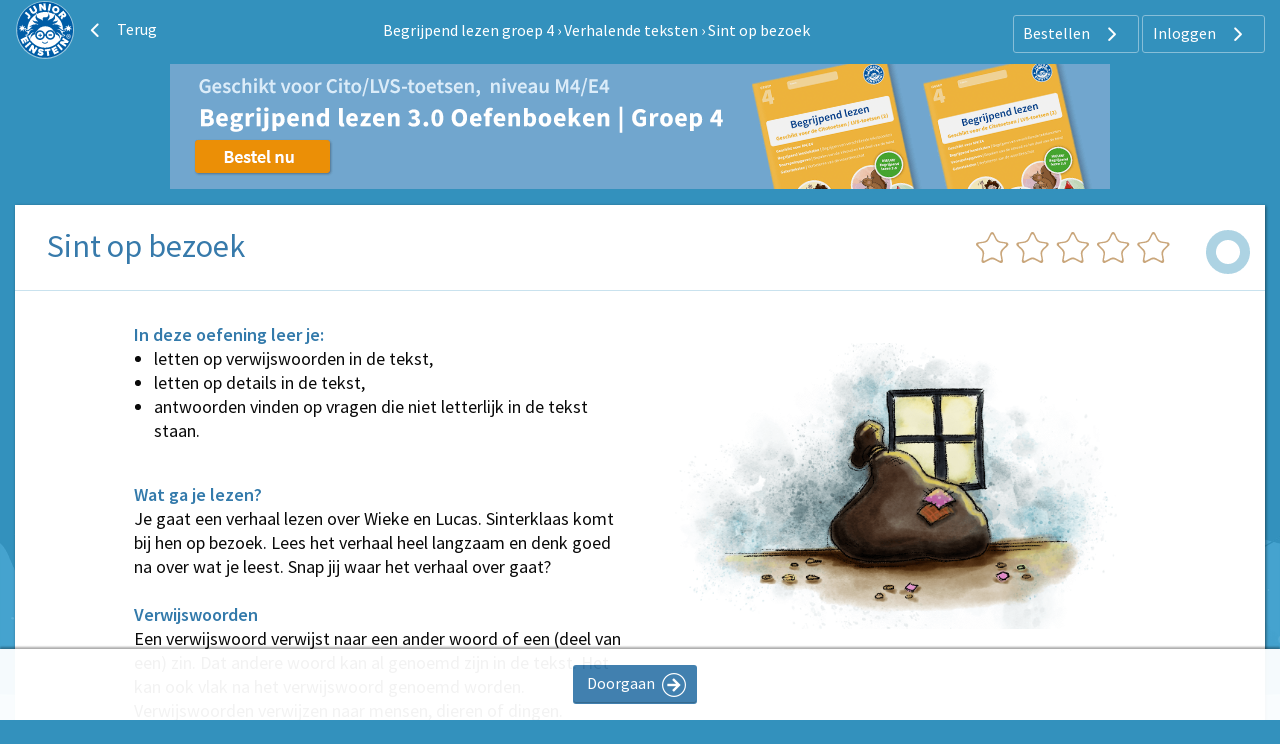

--- FILE ---
content_type: text/html; charset=UTF-8
request_url: https://www.begrijpend-lezen-oefenen.nl/begrijpend-lezen-groep-4/verhalende-teksten/sint-op-bezoek
body_size: 5801
content:
<!DOCTYPE html>
<html lang="nl-NL">
<head>
    



            <meta charset="UTF-8"/>
<meta name="viewport" content="width=device-width, initial-scale=1">
    
    <title>Begrijpend lezen groep 4 | Verhalende teksten | Sint op bezoek | Junior Einstein</title>



    <meta name="description" content="sint,sinterklaas,gedicht,groep 4,junior einstein,begrijpend lezen">
    <meta name="keywords" content="sint,sinterklaas,pakjesavond,5 december,feestdag,junioreinstein,groep 4,begrijpend lezen">
<meta name="generator" content="Junior Einstein BV">

                    <link href="/template/css/app.css?1700" rel="stylesheet"/>
        <link type="text/css" rel="stylesheet" href="/template/css/app_header.css?1700"/>

        <script>(function (w, d, u) {
                w.readyQ = [];
                w.bindReadyQ = [];

                function p(x, y) {
                    if (x == "ready") {
                        w.bindReadyQ.push(y);
                    } else {
                        w.readyQ.push(x);
                    }
                }

                var a = {ready: p, bind: p};
                w.$ = w.jQuery = function (f) {
                    if (f === d || f === u) {
                        return a
                    } else {
                        p(f)
                    }
                }
            })(window, document)</script>

    

                    
    <link rel="apple-touch-icon" sizes="180x180"
      href="/template/images/labels/nl_junioreinstein/icons/apple-touch-icon.png?1700">
<link rel="icon" type="image/png" sizes="32x32"
      href="/template/images/labels/nl_junioreinstein/icons/favicon-32x32.png?1700">
<link rel="icon" type="image/png" sizes="16x16"
      href="/template/images/labels/nl_junioreinstein/icons/favicon-16x16.png?1700">
<link rel="manifest" href="/template/images/labels/nl_junioreinstein/icons/site.webmanifest?1700">
<link rel="mask-icon" href="/template/images/labels/nl_junioreinstein/icons/safari-pinned-tab.svg?1700"
      color="#5bbad5">
<meta name="msapplication-TileColor" content="#da532c">
<meta name="theme-color" content="#ffffff">
    

    <style>


        @media (min-width: 1024px) and (max-width: 2200px) {
            #app-body {
                background: #3391bd url(/template/images/backgrounds/nl_junioreinstein/medium/bg-winter.png) no-repeat center bottom;
                background-attachment: fixed;
                background-size: 100%;
            }
        }

        @media (min-width: 2201px) {
            #app-body {
                background: #3391bd url(/template/images/backgrounds/nl_junioreinstein/large/bg-winter.png) no-repeat center bottom;
                background-attachment: fixed;
                background-size: 100%;
            }
        }
    </style>

            <link rel="canonical" href="https://www.begrijpend-lezen-oefenen.nl/begrijpend-lezen-groep-4/verhalende-teksten/sint-op-bezoek">
    
</head>


<body id="app-body" class="nl_junioreinstein">
<div id="audio_wrapper" style="display:none;">
    <audio id="nexus_audio_player" controls="controls">
    </audio>
</div>
















            <div id="app-header-wrapper" class="grid-container ">

        <div class="grid-x align-middle">
        <div class="shrink cell">

                                                <a href="https://www.junioreinstein.nl"><img
                                src="/template/images/labels/nl_junioreinstein/logo.svg?1700"
                                class="logo-medium-svg"></a>
                            

        </div>

                    <div class="shrink show-for-large cell">
                <a href="/begrijpend-lezen-groep-4/verhalende-teksten" class="button hollow ghost radius icon" style="margin:0 0.5rem 0 0; border:none;">
                    <i class="JE-icon-arrow-left JE-icon-general default-icon left"></i>
                    Terug                </a>
            </div>
            <div class="auto cell text-center show-for-medium">

                                    <a href="/begrijpend-lezen-groep-4" class="white ">Begrijpend lezen groep 4</a>
                                            <span class="whitetext"> &rsaquo; </span>
                                                        <a href="/begrijpend-lezen-groep-4/verhalende-teksten" class="white ">Verhalende teksten</a>
                                            <span class="whitetext"> &rsaquo; </span>
                                                        <a href="/begrijpend-lezen-groep-4/verhalende-teksten/sint-op-bezoek" class="white ">Sint op bezoek</a>
                                    

            </div>
        
        <div class="medium-shrink auto cell text-right user-menu-container">
                        <a href="#" class="pulldown-user" style="display: none">
        </a>

    

    <div class="hide-for-small-only">
        <div class="pulldown user-menu" id="user-pulldown-content" style="display:none;">
            
                
                    <div class="grid-container full user-menu-item">
    <a href="https://www.junioreinstein.nl/">
        <div class="grid-x">
                        <div class="cell shrink icon-container">
                    <img src="/template/images/icons/home.svg" alt="Home-icon">
            </div>
                        <div class="cell auto item-title-container" style="text-align: left;">
                Home
            </div>
                            <div class="cell shrink item-arrow-container">
                    <i class="JE-icon-arrow JE-icon-general" style="color:#377aab;"></i>
                </div>

            

        </div>
    </a>
</div>







                                
            
                                
                    <div class="grid-container full user-menu-group">

    <a href="https://www.junioreinstein.nl/online/home">
        <div class="grid-x">
                        <div class="cell auto item-title-container" style="text-align: left;">
                Particulieren
            </div>
                                                            

        </div>
    </a>

    <div class="grid-x">
        <div class="cell">
            
                <div class="grid-container full user-menu-item">
    <a href="https://www.junioreinstein.nl/online/home">
        <div class="grid-x">
                        <div class="cell shrink icon-container">
                    <img src="/template/images/icons/online.svg" alt="Online oefenen-icon">
            </div>
                        <div class="cell auto item-title-container" style="text-align: left;">
                Online oefenen
            </div>
                            <div class="cell shrink item-arrow-container">
                    <i class="JE-icon-arrow JE-icon-general" style="color:#377aab;"></i>
                </div>

            

        </div>
    </a>
</div>







            
                <div class="grid-container full user-menu-item">
    <a href="https://www.junioreinstein.nl/online/subscriptions">
        <div class="grid-x">
                        <div class="cell shrink icon-container">
                    <img src="/template/images/icons/price.svg" alt="Prijzen en bestellen-icon">
            </div>
                        <div class="cell auto item-title-container" style="text-align: left;">
                Prijzen en bestellen
            </div>
                            <div class="cell shrink item-arrow-container">
                    <i class="JE-icon-arrow JE-icon-general" style="color:#377aab;"></i>
                </div>

            

        </div>
    </a>
</div>







            
                <div class="grid-container full user-menu-item">
    <a href="https://www.junioreinstein.nl/online/reviews">
        <div class="grid-x">
                        <div class="cell shrink icon-container">
                    <img src="/template/images/icons/reviews.svg" alt="Reviews-icon">
            </div>
                        <div class="cell auto item-title-container" style="text-align: left;">
                Reviews
            </div>
                            <div class="cell shrink item-arrow-container">
                    <i class="JE-icon-arrow JE-icon-general" style="color:#377aab;"></i>
                </div>

            

        </div>
    </a>
</div>







            
                <div class="grid-container full user-menu-item">
    <a href="https://webshop.junioreinstein.nl">
        <div class="grid-x">
                        <div class="cell shrink icon-container">
                    <img src="/template/images/icons/book.svg" alt="Leer- en oefenboeken-icon">
            </div>
                        <div class="cell auto item-title-container" style="text-align: left;">
                Leer- en oefenboeken
            </div>
                            <div class="cell shrink item-arrow-container">
                    <i class="JE-icon-arrow JE-icon-general" style="color:#377aab;"></i>
                </div>

            

        </div>
    </a>
</div>







                    </div>
    </div>


</div>




                
            
                                
                    <div class="grid-container full user-menu-group">

    <a href="https://www.junioreinstein.nl/school">
        <div class="grid-x">
                        <div class="cell auto item-title-container" style="text-align: left;">
                Scholen
            </div>
                                                            

        </div>
    </a>

    <div class="grid-x">
        <div class="cell">
            
                <div class="grid-container full user-menu-item">
    <a href="https://www.junioreinstein.nl/school/online">
        <div class="grid-x">
                        <div class="cell shrink icon-container">
                    <img src="/template/images/icons/online.svg" alt="Online leer- en oefenplatform-icon">
            </div>
                        <div class="cell auto item-title-container" style="text-align: left;">
                Online leer- en oefenplatform
            </div>
                            <div class="cell shrink item-arrow-container">
                    <i class="JE-icon-arrow JE-icon-general" style="color:#377aab;"></i>
                </div>

            

        </div>
    </a>
</div>







            
                <div class="grid-container full user-menu-item">
    <a href="https://www.junioreinstein.nl/school/worksheet">
        <div class="grid-x">
                        <div class="cell shrink icon-container">
                    <img src="/template/images/icons/worksheet.svg" alt="Premium werkbladencollectie-icon">
            </div>
                        <div class="cell auto item-title-container" style="text-align: left;">
                Premium werkbladencollectie
            </div>
                            <div class="cell shrink item-arrow-container">
                    <i class="JE-icon-arrow JE-icon-general" style="color:#377aab;"></i>
                </div>

            

        </div>
    </a>
</div>







            
                <div class="grid-container full user-menu-item">
    <a href="https://www.junioreinstein.nl/school/publisher">
        <div class="grid-x">
                        <div class="cell shrink icon-container">
                    <img src="/template/images/icons/book.svg" alt="Educatieve boeken-icon">
            </div>
                        <div class="cell auto item-title-container" style="text-align: left;">
                Educatieve boeken
            </div>
                            <div class="cell shrink item-arrow-container">
                    <i class="JE-icon-arrow JE-icon-general" style="color:#377aab;"></i>
                </div>

            

        </div>
    </a>
</div>







                    </div>
    </div>


</div>




                
            
                
                    <div class="grid-container full user-menu-item">
    <a href="https://www.junioreinstein.nl/instruction/faq">
        <div class="grid-x">
                        <div class="cell shrink icon-container">
                    <img src="/template/images/icons/faq.svg" alt="Veelgestelde vragen-icon">
            </div>
                        <div class="cell auto item-title-container" style="text-align: left;">
                Veelgestelde vragen
            </div>
                            <div class="cell shrink item-arrow-container">
                    <i class="JE-icon-arrow JE-icon-general" style="color:#377aab;"></i>
                </div>

            

        </div>
    </a>
</div>







                                
            
                                
                    <div class="grid-container full user-menu-group">

    <a href="https://www.junioreinstein.nl/about/home">
        <div class="grid-x">
                        <div class="cell auto item-title-container" style="text-align: left;">
                Over Junior Einstein
            </div>
                                                            

        </div>
    </a>

    <div class="grid-x">
        <div class="cell">
            
                <div class="grid-container full user-menu-item">
    <a href="https://www.junioreinstein.nl/vacancy">
        <div class="grid-x">
                        <div class="cell shrink icon-container">
                    <img src="/template/images/icons/vacancies.svg" alt="Vacatures-icon">
            </div>
                        <div class="cell auto item-title-container" style="text-align: left;">
                Vacatures
            </div>
                            <div class="cell shrink item-arrow-container">
                    <i class="JE-icon-arrow JE-icon-general" style="color:#377aab;"></i>
                </div>

            

        </div>
    </a>
</div>







            
                <div class="grid-container full user-menu-item">
    <a href="https://www.junioreinstein.nl/contact">
        <div class="grid-x">
                        <div class="cell shrink icon-container">
                    <img src="/template/images/icons/contact.svg" alt="Contact-icon">
            </div>
                        <div class="cell auto item-title-container" style="text-align: left;">
                Contact
            </div>
                            <div class="cell shrink item-arrow-container">
                    <i class="JE-icon-arrow JE-icon-general" style="color:#377aab;"></i>
                </div>

            

        </div>
    </a>
</div>







            
                <div class="grid-container full user-menu-item">
    <a href="https://www.junioreinstein.nl/about/team">
        <div class="grid-x">
                        <div class="cell shrink icon-container">
                    <img src="/template/images/icons/team.svg" alt="Team-icon">
            </div>
                        <div class="cell auto item-title-container" style="text-align: left;">
                Team
            </div>
                            <div class="cell shrink item-arrow-container">
                    <i class="JE-icon-arrow JE-icon-general" style="color:#377aab;"></i>
                </div>

            

        </div>
    </a>
</div>







                    </div>
    </div>


</div>




                
            
                
                    <div class="grid-container full user-menu-item">
    <a href="https://www.junioreinstein.nl/login">
        <div class="grid-x">
                        <div class="cell shrink icon-container">
                    <img src="/template/images/icons/login.svg" alt="Inloggen-icon">
            </div>
                        <div class="cell auto item-title-container" style="text-align: left;">
                Inloggen
            </div>
                            <div class="cell shrink item-arrow-container">
                    <i class="JE-icon-arrow JE-icon-general" style="color:#377aab;"></i>
                </div>

            

        </div>
    </a>
</div>







                                
                    </div>
    </div>


            <div class="show-for-large">
            <div class="text-right user-anon-buttons" style="">

                                    <a href="/subscriptions" class="button hollow ghost radius icon">
                        Bestellen
                        <i class="JE-icon-arrow JE-icon-general default-icon right"></i>
                    </a>
                                    <a href="/login" class="button hollow ghost radius icon">
                        Inloggen
                        <i class="JE-icon-arrow JE-icon-general default-icon right"></i>
                    </a>
                
            </div>
        </div>
    

    <div class="hide-for-large">
        <button id="hamburger-menu" class="button radius hollow  menu-icon float-right" type="button"
                style="border: none;">
            <i class="JE-icon-menu default-icon JE-icon-general right"></i>
        </button>
    </div>


        </div>
    </div>
    </div>
<div id="mobile-menu"></div>


    


<div class="row small-collapse medium-uncollapse" style="margin-top: 0.25rem;">
            <div class="small-12 xxlarge-push-9 xxlarge-3 columns">
            <div class="row collapse">
    <div class="xlarge-12 show-for-xxlarge columns">


        <a href="https://webshop.junioreinstein.nl/webshop/product/3147" rel="nofollow"><img src="https://assets.kadoki.nl/nl_webshop/je/1000/862/5c5d8ed7b79ae_9789492265371-bl-30-gr4-block.png" alt=""/></a>

    </div>

    <div class="medium-12 show-for-medium hide-for-xxlarge columns text-center" style="margin-bottom: 1rem;">

        <a href="https://webshop.junioreinstein.nl/webshop/product/3147" rel="nofollow"><img src="https://assets.kadoki.nl/nl_webshop/je/1000/862/5c5d8ed538fa9_9789492265371-bl-30-gr4-large.png" alt=""/></a>

    </div>

    <div class="small-12 show-for-small-only columns">

        <a href="https://webshop.junioreinstein.nl/webshop/product/3147" rel="nofollow"><img src="https://assets.kadoki.nl/nl_webshop/je/1000/862/5c5d8ed669f2a_9789492265371-bl-30-gr4-small.png" alt=""/></a>

    </div>
</div>
        </div>
    
    <div class="small-12 xxlarge-pull-3 xxlarge-9 columns">
        

<noscript>
    <style type="text/css">
        .pagecontainer {display:none;}
    </style>
    <div class="noscriptmsg">
        <div class="callout error">
            Je hebt javascript niet geactiveerd. Je kunt zonder javascript deze site niet gebruiken.        </div>

    </div>
</noscript>


                <div id="exercise-container" class="panel"
         style="margin-top:0;margin-bottom:102px;">
                    <div class="show-for-small-only">
                <table id="exercise-header-small">
                    <tr>
                        <td id="back">
                            <span class="hcat-icon hcat">
                                <i class="JE-icon-arrow-left JE-icon-general bluetext small-arrow-left"
                                   style="vertical-align:middle"></i>
                                                                    <a href="https://www.begrijpend-lezen-oefenen.nl/begrijpend-lezen-groep-4/verhalende-teksten">Terug</a>
                                                            </span>
                        </td>
                        <td id="progress-small">
                            <div> 
            <div>
               <a href="#" class="" title="" style="background-image: none">
                <svg class="progress" width="20" height="20" viewBox="0 0 20 20">
                    <circle class="progress__meter" cx="10" cy="10" r="7" stroke-width="5" />
                    <circle class="progress__value" cx="10" cy="10" r="7" stroke-width="5" style="stroke:; stroke-dasharray: 43.96; stroke-dashoffset: 43.96" />
                </svg>
               </a>
            </div></div>
                        </td>
                    </tr>
                    <tr>
                        <td id="title-small" colspan="2" class="text-center">
                            <h1 class="exercise" style="padding:0 10px;">
                                Sint op bezoek
                                
                            </h1>
                        </td>
                    </tr>
                </table>
            </div>

            <div id="exercise-header-wrapper" class="show-for-medium">
                <table id="exercise-header">
                    <tr>
                        <td id="title" class="show-for-medium-up">
                            <h1 class="exercise">
                                Sint op bezoek
                                
                            </h1>
                        </td>

                                                    <td id="stars" class="show-for-medium-up">
                                <div style="background:url(/template/images/sprite_stars.svg)
    no-repeat -0px 0px;background-size:3600px 31px;">&nbsp;</div>
                            </td>
                            <td id="progress" class="show-for-medium-up">
                                <div>
                                    <div id="progress-circle">
                                        
            <div>
               <a href="#" class="" title="" style="background-image: none">
                <svg class="progress" width="50" height="50" viewBox="0 0 50 50">
                    <circle class="progress__meter" cx="25" cy="25" r="17" stroke-width="10" />
                    <circle class="progress__value" cx="25" cy="25" r="17" stroke-width="10" style="stroke:; stroke-dasharray: 106.76; stroke-dashoffset: 106.76" />
                </svg>
               </a>
            </div>
                                    </div>
                                </div>

                            </td>
                                            </tr>
                </table>
            </div>

        
                                    
                    
        



        
        

        <div id="happy" class="text-center" style="display: none;">
            <img id="happy-img" src="/template/images/labels/nl_junioreinstein/happy/happy-0.gif?1700"/>
        </div>
        <div id="question" class="text-center">

                                                <div id="instruction_container">
<div id="question_instruction">
    <div id="question_instruction" class="row" style="font-size: 1rem;font-weight: normal; line-height: 1.6">
        <div class="medium-6 large-5 large-offset-1 columns text-left" style="margin-bottom:1rem;">


                                                <p><span class="blue"><strong>In deze oefening leer je:</strong></span></p>

<ul><li>letten op verwijswoorden in de tekst,</li>
	<li>letten op details in de tekst,</li>
	<li>antwoorden vinden op vragen die niet letterlijk in de tekst staan.</li>
</ul><p><br /><span class="blue"><strong>Wat ga je lezen? </strong></span><br />
	Je gaat een verhaal lezen over Wieke en Lucas. Sinterklaas komt bij hen op bezoek. Lees het verhaal heel langzaam en denk goed na over wat je leest. Snap jij waar het verhaal over gaat?<br /><br /><span class="blue"><strong>Verwijswoorden</strong></span><br />
	Een verwijswoord verwijst naar een ander woord of een (deel van een) zin. Dat andere woord kan al genoemd zijn in de tekst. Het kan ook vlak na het verwijswoord genoemd worden. Verwijswoorden verwijzen naar mensen, dieren of dingen. Voorbeelden van verwijswoorden zijn: hij, zij, het, hen, hun, deze, die, dit, dat, wat ...<br /><br /><em>Piet bakt pepernoten. Hij is benieuwd hoe die smaken. </em><br /><br /><strong>Hij </strong>verwijst hier naar <strong>Piet</strong>.<br /><strong>die </strong>verwijst hier naar <strong>pepernoten</strong>.</p>

<div class="simplebox type-rule" style="max-width:500px;">
	<div class="simplebox-title">Leesvraag</div>

	<div class="simplebox-content">
		<p><em>Hoe voelen Wieke en Lucas zich als de Piet een grapje maakt?</em></p>
	</div>
</div>

                
            
        </div>
        <div class="medium-6 large-5 end columns" style="margin-bottom:1rem;">

                                                <div class="floating-image-container float-center" style="max-width:450px;">
	<div class="floating-image">
		<p><img alt="begrijpend lezen, online oefenen, sinterklaas, sint op bezoek" src="https://assets.junioreinstein.nl/images/begrijpend_lezen/afbeeldingen/groep_4/04_sint_op_bezoek.png" /></p>
	</div>
</div>

                
                    </div>
    </div>
</div>



</div><div id="question_container" style="display:none;"><form id="question-form" method="POST" action="/app/submit_answer"><div id="question_container"><div class="row">
    <div id="question-question-text" class="medium-8 medium-offset-2 columns text-center">
        <div>
                            <div class="intro-instruction-wrapper">
<div class="text-instuction-image">
<p><img alt="" src="https://assets.junioreinstein.nl/images/icons/icon-lamp-blue-32.png" /></p>
</div>

<div class="text-instuction-text">
<p>Wat weet je al?</p>
</div>
</div>

<div class="floating-image-container float-center" style="max-width:300px;">
<div class="floating-image">
<p><img alt="begrijpend lezen, online oefenen, sinterklaas, sint op bezoek" src="https://assets.junioreinstein.nl/images/begrijpend_lezen/afbeeldingen/groep_4/04_sint_op_bezoek.png" /></p>
</div>
</div>

<p style="text-align:center;"><span class="blue">Welke vier woorden horen bij pakjesavond?</span></p>
            <br/>
        </div>

        <div id="correct" class="small_text"
             style="display:none;">Je had moeten klikken op ...<br/></div>
        <div id="incorrect" class="small_text"
             style="display:none;margin-top:1rem;">Je had niet moeten klikken op...<br/></div>



                    <div id="option_0" class="multipleSelectAnswerOption">
    <a id="button_0" type="button"
       class="multiple-select radius multiple-select-button">Elfjes</a>
    </div>
                    <div id="option_1" class="multipleSelectAnswerOption">
    <a id="button_1" type="button"
       class="multiple-select radius multiple-select-button">5 december</a>
    </div>
                    <div id="option_2" class="multipleSelectAnswerOption">
    <a id="button_2" type="button"
       class="multiple-select radius multiple-select-button">Sinterklaas</a>
    </div>
                    <div id="option_3" class="multipleSelectAnswerOption">
    <a id="button_3" type="button"
       class="multiple-select radius multiple-select-button">Kerstman</a>
    </div>
                    <div id="option_4" class="multipleSelectAnswerOption">
    <a id="button_4" type="button"
       class="multiple-select radius multiple-select-button">Pieten</a>
    </div>
                    <div id="option_5" class="multipleSelectAnswerOption">
    <a id="button_5" type="button"
       class="multiple-select radius multiple-select-button">Pakjes</a>
    </div>
                    <div id="option_6" class="multipleSelectAnswerOption">
    <a id="button_6" type="button"
       class="multiple-select radius multiple-select-button">6 december</a>
    </div>
        
        <br/>

        <input class="submit-question button success radius form-submit" type="submit" id="edit-submit" name="op" value="Controleren" />
    </div>

</div>


<div style="display:none;"><div style="display:inline-block;"><input  type="text" id="answer_0" name="answer_0" size="5" maxlength="9" class="form-text" /></div></div><div style="display:none;"><div style="display:inline-block;"><input  type="text" id="answer_1" name="answer_1" size="5" maxlength="9" class="form-text" /></div></div><div style="display:none;"><div style="display:inline-block;"><input  type="text" id="answer_2" name="answer_2" size="5" maxlength="9" class="form-text" /></div></div><div style="display:none;"><div style="display:inline-block;"><input  type="text" id="answer_3" name="answer_3" size="5" maxlength="9" class="form-text" /></div></div><div style="display:none;"><div style="display:inline-block;"><input  type="text" id="answer_4" name="answer_4" size="5" maxlength="9" class="form-text" /></div></div><div style="display:none;"><div style="display:inline-block;"><input  type="text" id="answer_5" name="answer_5" size="5" maxlength="9" class="form-text" /></div></div><div style="display:none;"><div style="display:inline-block;"><input  type="text" id="answer_6" name="answer_6" size="5" maxlength="9" class="form-text" /></div></div><input type="hidden" name="got_explained" value="0" />
<input type="hidden" name="form_type" value="open_question_multiple_select" />
<input type="hidden" name="token" value="sk_5c1f9cc774" />

</div></form></div>


<div id="toggle-bar">


    <a id="button-show-question" class="button radius" style="display:none;padding: 0.4em 0.6em 0.4em 0.8em;">

        <span class="medium-up-margin-right-toggle-bar-button">
            <img src="/template/images/question-icon.png?1700" style="width: 24px"/>
        </span>
        <span class="hide-for-small-only">
            Bekijk de tekst        </span>


    </a>



    <a id="button-instruction" class="button radius" style="padding: 0.4em 0.6em 0.4em 0.8em;">
        <span class="hide-for-small-only">
            Doorgaan        </span>

        <span class="medium-up-margin-left-toggle-bar-button">
            <img src="/template/images/proceed-icon.png?1700" style="width: 24px"/>
        </span>
    </a>

    

    <input type="hidden" name="aTop" value=""/>
</div><div id="explanation_container" class="row"><div id="explanation" class="small-12 columns text-left"></div></div>
                
            
        </div>
        <br>
                
    </div>



    </div>

</div>


    
    <script src="/template/templates/js/jquery3.4.1.min.js?1700"></script>
    <script>(function ($, d) {
            $.each(readyQ, function (i, f) {
                $(f)
            });
            $.each(bindReadyQ, function (i, f) {
                $(d).bind("ready", f)
            })
        })(jQuery, document)</script>
    <script src="/template/tooltipster/tooltipster.bundle.js?1700"></script>
    <script src="/template/tooltipster/tooltipster-discovery.js?1700"></script>
    <script src="/template/js/foundation/foundation.js?1700"></script>
    <script src="/template/js/ajax.commands.js?1700"></script>
    <script src="/template/templates/js/audio.js?1700"></script>
    <script>$(document).foundation();</script>
    <script>

        $(document).ready(function () {
            $('.progress-tooltip').tooltipster({
                contentAsHTML: true,
                theme: ['tooltipster-light'],
            });
            $('.medal-tooltip').tooltipster({
                contentAsHTML: true,
                theme: ['tooltipster-light'],
            });
            $('.tooltip-support ').tooltipster({
                contentAsHTML: true,
                theme: ['tooltipster-light', 'tooltipster-light-support'],
            });
            $.tooltipster.group('grouped');
            $('a.support-video').on('click', function () {
                var player = document.getElementById('video');
                var mp4Vid = document.getElementById('mp4Source');
                player.pause();
                mp4Vid.src = $(this).attr('rel');
                player.load();
                player.play();

            });

        });


    </script>
    

        
        <script>var clicky_site_ids = clicky_site_ids || [];
            clicky_site_ids.push(100808463);</script>
        <script async src="//static.getclicky.com/js"></script>
    
    
        <!-- Global site tag (gtag.js) - Google Analytics -->
        <script async src="https://www.googletagmanager.com/gtag/js?id=G-7QZPFG9VCC"></script>
        <script>
            window.dataLayer = window.dataLayer || [];

            function gtag() {
                dataLayer.push(arguments);
            }

            gtag('js', new Date());

            gtag('config', 'G-7QZPFG9VCC', {'anonymize_ip': true});
        </script>

    


    <script>
        const device_os = '';
    </script>


            <script>
            let systemNameLabelDomain = 'https://www.junioreinstein.nl';
            let systemNameLabel = 'nl_junioreinstein';
        </script>
        <script src="/template/js/ajax.question.js?1700"></script>
        <script src="/template/templates/js/jquery.ui.js?1700"></script>
        <script src="/template/templates/js/jquery.ui.touch-punch.min.js?1700"></script>
                            <script src="/template/templates/js/scrollTo.js?1700"></script>
                    <script src="/template/templates/js/models/multiple-select.js?1700"></script>
            
    <script>
        $(document).ready(function () {
            $('.tooltip').tooltipster({
                contentAsHTML: true,
                theme: ['tooltipster-light-smallfont'],
                maxWidth: 300,
                trigger: 'custom',
                triggerOpen: {
                    click: true,  // For mouse
                    mouseenter: true,
                    tap: true    // For touch device
                },
                triggerClose: {
                    click: true,  // For mouse
                    mouseleave: true,
                    tap: true    // For touch device
                }
            });

        });

        document.addEventListener('DOMContentLoaded', function() {
            document.body.addEventListener('paste', function (e) {
                e.preventDefault();
                return false;
            });
        });
    </script>

<script src="/template/js/app_header.js?1700"></script></body>

</html>


--- FILE ---
content_type: image/svg+xml
request_url: https://www.begrijpend-lezen-oefenen.nl/template/images/icons/home.svg
body_size: 773
content:
<?xml version="1.0" encoding="utf-8"?>
<!-- Generator: Adobe Illustrator 26.0.2, SVG Export Plug-In . SVG Version: 6.00 Build 0)  -->
<svg version="1.1" id="Laag_1" xmlns="http://www.w3.org/2000/svg" xmlns:xlink="http://www.w3.org/1999/xlink" x="0px" y="0px"
	 viewBox="0 0 800 800" style="enable-background:new 0 0 800 800;" xml:space="preserve">
<style type="text/css">
	.st0{fill:#377AAB;}
</style>
<path class="st0" d="M712.4,365.1L420.5,73.1C409.2,62,391,62,379.7,73.1L87.7,365.1c-7.7,8.2-10,20.1-5.8,30.6
	c4.1,10.5,13.9,17.6,25.1,18.4h35.6V706c0,7.7,3.1,15.2,8.5,20.7c5.5,5.5,12.9,8.5,20.7,8.5h163.5V539.3c0-16.1,13.1-29.2,29.2-29.2
	h70.6c7.7,0,15.2,3.1,20.7,8.5c5.5,5.5,8.5,12.9,8.5,20.7v195.6h163.5c7.7,0,15.2-3.1,20.7-8.5c5.5-5.5,8.5-12.9,8.5-20.7V413.8H694
	c10.9-1.2,20.3-8.4,24.2-18.7C722.1,384.8,719.9,373.2,712.4,365.1L712.4,365.1z"/>
</svg>


--- FILE ---
content_type: text/javascript
request_url: https://www.begrijpend-lezen-oefenen.nl/template/templates/js/models/multiple-select.js?1700
body_size: 165
content:
$(document).on("click", '.multiple-select', function (event) {

    var button_active = $(this).hasClass("active");

    if (!button_active) {
        $(this).addClass("active");

        var button_id = $(this).attr('id');
        var id_array = button_id.split('_');
        var order = id_array[1];
        $('#answer_' + order).val(1);
        event.stopImmediatePropagation();
    }
    else {
        $(this).removeClass("active");

        var button_id = $(this).attr('id');
        var id_array = button_id.split('_');
        var order = id_array[1];
        $('#answer_' + order).val('');
        event.stopImmediatePropagation();
    }


});

